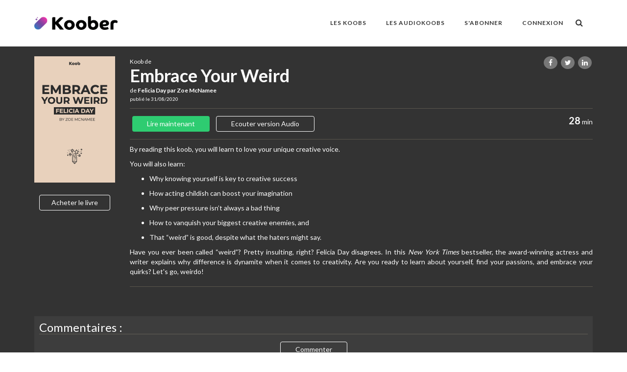

--- FILE ---
content_type: text/html; charset=UTF-8
request_url: https://koober.com/fr/fiche/1801-summary-of-embrace-your-weird
body_size: 11023
content:
<!DOCTYPE html>
<html ng-app="koober2" lang="fr">
    <head>
        <base data-env="prod" href="/fr/">
        <meta charset="utf-8">
        <meta content="width=device-width, initial-scale=1.0" name="viewport">
        <meta name="apple-itunes-app" content="app-id=1062596311">
        <title>Koob de "Embrace Your Weird" à lire en 28 minutes</title>
        <meta content="    By reading this koob, you will learn to love your unique creative voice.You will also learn:Why knowing yourself is key to creative successHow acting childish can boost your imaginationWhy peer pressure isn’t always a bad thingHow to vanquish your biggest creative enemies, andThat “weird” is good, despite what the haters might say.Have you ever been called “weird”? Pretty insulting, right? Felicia Day disagrees. In this New York Times bestseller, the award-winning actress and writer explains why difference is dynamite when it comes to creativity. Are you ready to learn about yourself, find your passions, and embrace your quirks? Let&#039;s go, weirdo!
    +
    
            
            
    

" name="description">
            <meta charset="utf-8">
    <meta name="apple-itunes-app" content="app-id=1062596311">
    <meta name="viewport" content="width=device-width, initial-scale=1.0">
    <meta itemprop="name" content="koober.com - Dopez vos connaissances en 20mn">
    <meta itemprop="description" content="Koober - Les résumés des livres qu'il faut avoir lus, à lire en quelques minutes">
    <meta itemprop="image" content="/bundles/app/images/home-koober.jpeg">
    <meta itemprop="image:url" content="/bundles/app/images/home-koober.jpeg">
    <meta itemprop="brand" content="Koober">
    <meta itemprop="author" content="koober">
    <meta itemprop="publisher" content="koober">
    <!-- Apple -->
    <meta property="al:ios:url" content="kooberdeeplink://koober.com/fiche/1801" />
    <meta property="al:ios:app_store_id" content="1062596311" />
    <meta property="al:ios:app_name" content="Koober" />
    <meta property="og:title" content="Embrace Your Weird" />
    <!-- Twitter Card data -->
    <meta name="twitter:card" content="article">
    <meta name="twitter:site" content="https://koober.com/fr/fiche">
    <meta name="twitter:title" content="Embrace Your Weird">
    <meta name="twitter:description" content="By reading this koob, you will learn to love your unique creative voice.You will also learn:Why knowing yourself is key to creative successHow acting childish can boost your imaginationWhy peer pressure isn’t always a bad thingHow to vanquish your biggest creative enemies, andThat “weird” is good, despite what the haters might say.Have you ever been called “weird”? Pretty insulting, right? Felicia Day disagrees. In this New York Times bestseller, the award-winning actress and writer explains why difference is dynamite when it comes to creativity. Are you ready to learn about yourself, find your passions, and embrace your quirks? Let&#039;s go, weirdo!
    +
    
            
            
    
">
    <meta name="twitter:image" content="https://s3-us-west-2.amazonaws.com/koober/admin/koob/admin-5f4cee977272e.png">
    <meta name="twitter:creator" content="@stan_sarr">
    <meta name="twitter:image:url" content="https://s3-us-west-2.amazonaws.com/koober/admin/koob/admin-5f4cee977272e.png">
    <meta name="twitter:image:src" content="https://s3-us-west-2.amazonaws.com/koober/admin/koob/admin-5f4cee977272e.png">
    <!-- Open Graph data -->
    <meta property="og:title" content="Embrace Your Weird" />
    <meta property="og:type" content="article" />
    <meta property="og:site_name" content="KOOBER" />
    <meta property="fb:app_id" content="1397974253836649" />
    <meta property="og:type" content="article" />
    <meta property="og:url" content="https://koober.com/fr/fiche" />
    <meta property="og:image" content="https://s3-us-west-2.amazonaws.com/koober/admin/koob/admin-5f4cee977272e.png" />
    <meta property="og:image:url" content="https://s3-us-west-2.amazonaws.com/koober/admin/koob/admin-5f4cee977272e.png" />
    <meta property="og:description" content="By reading this koob, you will learn to love your unique creative voice.You will also learn:Why knowing yourself is key to creative successHow acting childish can boost your imaginationWhy peer pressure isn’t always a bad thingHow to vanquish your biggest creative enemies, andThat “weird” is good, despite what the haters might say.Have you ever been called “weird”? Pretty insulting, right? Felicia Day disagrees. In this New York Times bestseller, the award-winning actress and writer explains why difference is dynamite when it comes to creativity. Are you ready to learn about yourself, find your passions, and embrace your quirks? Let&#039;s go, weirdo!
    +
    
            
            
    
" />
    <meta property="og:site_name" content="KOOBER" />
    <meta name="author" content="Stan SARR - koober.com">
    <link rel="icon" type="image/png" href="/bundles/app/images/favicon.png" />
    <meta name="description" content="Koober - Les résumés des livres qu'il faut avoir lus, à lire en quelques minutes">
    <meta name="title" content="koober.com - Dopez vos connaissances en 20mn" />
    <meta name="image" content="/bundles/app/images/home-koober.jpeg">
    <meta name="brand" content="Koober">
    <meta name="og:locale" content="fr" />
        <script>
            !function(t,e,n,s,a,c,i,o,p){t.AppsFlyerSdkObject=a,t.AF=t.AF||function(){
            (t.AF.q=t.AF.q||[]).push([Date.now()].concat(Array.prototype.slice.call(arguments)))},
            t.AF.id=t.AF.id||i,t.AF.plugins={},o=e.createElement(n),p=e.getElementsByTagName(n)[0],o.async=1,
            o.src="https://websdk.appsflyer.com?"+(c.length>0?"st="+c.split(",").sort().join(",")+"&":"")+(i.length>0?"af_id="+i:""),
            p.parentNode.insertBefore(o,p)}(window,document,"script",0,"AF","pba",{pba: {webAppId: "2df9c5b7-6167-4f72-b192-3ccf463b8654"}})
        </script>
                    <link rel="stylesheet" href="https://maxcdn.bootstrapcdn.com/font-awesome/4.5.0/css/font-awesome.min.css">
            <link href='//fonts.googleapis.com/css?family=Lato:300,400,700,900' rel='stylesheet' type='text/css'>
            <link href='//fonts.googleapis.com/css?family=Roboto+Slab:300,700,400' rel='stylesheet' type='text/css'>
            <link href='//fonts.googleapis.com/css?family=PT+Sans:400,700' rel='stylesheet' type='text/css'>
                        <link rel="stylesheet" type="text/css" href="/css/93ff7ac.css" media="screen"/>
                        <link rel="icon" type="image/png" href="/bundles/app/images/favicon.png" />
            </head>
    <body class="header-fixed header-fixed-space-v2" ng-controller="main as mainScope">
        <div class="row-fluid k-wrapper md-min-height-600 sm-min-height-600 " id="k-wrapper">
                		<header class="container-fluid k-header" id="k-header">
	    	<div class="header-v8 header-sticky">
		<div class="navbar mega-menu" role="navigation">
		<div class="container">
			<div class="res-container">
				<button type="button" class="navbar-toggle" data-toggle="collapse" data-target=".navbar-responsive-collapse">
					<span class="sr-only">Toggle navigation</span>
					<span class="icon-bar"></span>
					<span class="icon-bar"></span>
					<span class="icon-bar"></span>
				</button>


				<a class="navbar-brand" href="/">
									<img src="https://s3-us-west-2.amazonaws.com/koober/common/logo-color.png" alt="logo koober; koober.com">
								</a>
				<div class="header-inner-right">
					<ul class="menu-icons-list">
						<li class="menu-icons">
							<i class="menu-icons-style search search-close search-btn fa fa-search"></i>
															<div class="search-open">
									<form action="/fr/search" method="get">
										<input type="text" name="search" id="inputSearchID" class="animated fadeIn form-control inputSearch" placeholder="Recherchez un koob...">
									</form>
								</div>
														</li>
					</ul>
				</div>
			</div>
			<div class="collapse navbar-collapse navbar-responsive-collapse">
				<div class="res-container">
					<ul class="nav navbar-nav">
						<li class="dropdown mega-menu-fullwidth">
							<a href="javascript:void(0);" class="dropdown-toggle" data-toggle="dropdown">
								LES KOOBS
							</a>
							<ul class="dropdown-menu">
								<li>
									<div class="mega-menu-content">
										<div class="container">
											<div class="row">
												<div class="col-md-4 md-margin-bottom-30">
													<div class="h2">Découvrez</div>
													<ul class="dropdown-link-list">
														<li><a href="/fr/resumes">TOUS LES KOOBS</a></li>
														<li><a href="/fr/resumes/classement/les-plus-lus">LES PLUS LUS</a></li>
														<li><a href="/fr/resumes/classement/les-nouveaut%C3%A9s">LES NOUVEAUTÉS</a></li>
														<li><a href="/fr/resumes/classement/les-audios">LES AUDIOKOOBS</a></li>
													</ul>
												</div>
												<div class="col-md-4 md-margin-bottom-30">
													<div class="h2">Notre sélection</div>
													<ul class="dropdown-link-list">
														<li><a href="/fr/resumes/pack/[[pack.slug]]" ng-repeat="pack in mainScope.packs">[[pack.title | uppercase ]]</a></li>
													</ul>
												</div>
												<div class="col-md-4 md-margin-bottom-30">
													<div class="h2">Les Catégories</div>
													<ul class="dropdown-link-list">
														<li><a href="/fr/resumes/categorie/[[category.name]]" ng-repeat="category in mainScope.categories">[[category.value | uppercase]]</a></li>
													</ul>
												</div>
											</div>
										</div>
									</div>
								</li>
							</ul>
						</li>
																																																					<li>
								<a href="/fr/resumes/classement/les-audios">LES AUDIOKOOBS</a>
							</li>
							<li>
								<a href="/fr/tarifs-abonnement">S'ABONNER</a>
							</li>
							<li class="dropdown mega-menu-fullwidth">
								<a href="javascript:void(0);"  data-toggle="modal" data-target="#connexionModal">Connexion</a>
							</li>
											</ul>
				</div>
			</div>
		</div>
	</div>
</div>
    <script>
	function handleLogout(href){
		branch.logout(
			function(err)
			{
				console.log(err)
			}
		);
		window.location.href = href;

	}
    </script>
		</header>
	
                		<div class=" padding-top-95  k-content" id="k-content">
    		                <div class="bckg-fiche" ng-controller="fiche as vm" style="background-image: url(https://s3-us-west-2.amazonaws.com/koober/admin/koob/admin-5f4cee977272e.png)">
        <div class=" bckg-filter-black">
            <div class="container color-white" >
                <div class="row text-center koob-title margin-top-20">
                    <div class="listen"></div>
                    <div class="pull-righ "></div>
                </div>
                <div class="row">
                    <div class="col-md-2 col-sm-2 col-xs-2 text-center">
                        <input type="hidden" id="ficheId" value="1801">
                        <img src="https://s3-us-west-2.amazonaws.com/koober/admin/koob/admin-5f4cee977272e.png" class="img-responsive" alt="Embrace Your Weird">
                        <br>
                        <div class="hidden-xs">
                                                        <a href="https://www.simonandschuster.com/books/Embrace-Your-Weird/Felicia-Day/9781982113223" class="btn btn-u btn-brd btn-u-light margin-5" target="_blank"><span style="padding-left: 11px; padding-right: 11px;">Acheter le livre</span></a>
                        </div>
                    </div>
                    <div class="col-md-10 col-sm-10">
                        <div class="fiche-title">
                            <ul class="list-unstyled team-social pull-right" style="min-height: 50px; ">
                                <li>
                                    <a href="https://koober.com/fr/fiche/1801-summary-of-embrace-your-weird" class="badge share-facebook quote-badge"><i class="fa fa-facebook"></i></a>
                                </li>
                                <li>
                                    <a data-info="Embrace Your Weird"  href="https://koober.com/fr/fiche/1801-summary-of-embrace-your-weird" class="badge share-twitter quote-badge"><i class="fa fa-twitter"></i></a>
                                </li>
                                <li>
                                    <a href="https://koober.com/fr/fiche/1801-summary-of-embrace-your-weird" data-placement="top" data-toggle="tooltip" class="badge share-linkedin quote-badge"><i class="fa fa-linkedin fa-1x"></i></a>
                                </li>

                            </ul>
                            <span class="font-size-12">Koob de </span>
                            <h1 style="font-size: 36px; margin-bottom: 4px;" class=" font-weight-600 no-margin">Embrace Your Weird</h1>
                            <h2 class="font-size-12 no-margin" >de
                                <span class="font-weight-600" >
                                    Felicia Day par Zoe McNamee
							    </span>
                            </h2>
                            <span class="font-size-10 float-right" >
                                publié le 31/08/2020
                            </span>

                        </div>
                        <div class="margin-bottom-10 padding-bottom-10 brd-bt-wheat"></div>
                        <div class="margin-bottom-10">
                            <div class="">
                                <div class="pull-right">
                                    <span class="font-size-20 font-weight-600">28</span> min
                                </div>
                                                                                                                                                                            <a id="read_connexion" href="javascript:void(0);"  data-toggle="modal" data-target="#connexionModal" class="btn btn-u btn-u-green padding-right-30 padding-left-30 margin-5">Lire maintenant</a>
                                                                                    <a id="listen_connexion" href="javascript:void(0);"  data-toggle="modal" data-target="#connexionModal" class="btn btn-u btn-u-light btn-brd padding-right-30 padding-left-30 margin-5">Ecouter version Audio</a>
                                                                                                                                                                        </div>
                        </div>
                        <div class="margin-bottom-10 brd-bt-wheat"></div>
                                                <div class="text-justify ">
                            <p>By reading this koob, you will learn to love your unique creative voice.</p><p>You will also learn:</p><ul><li><p role="presentation">Why knowing yourself is key to creative success</p></li><li><p role="presentation">How acting childish can boost your imagination</p></li><li><p role="presentation">Why peer pressure isn’t always a bad thing</p></li><li><p role="presentation">How to vanquish your biggest creative enemies, and</p></li><li><p role="presentation">That “weird” is good, despite what the haters might say.</p></li></ul><p>Have you ever been called “weird”? Pretty insulting, right? Felicia Day disagrees. In this <i>New York Times</i> bestseller, the award-winning actress and writer explains why difference is dynamite when it comes to creativity. Are you ready to learn about yourself, find your passions, and embrace your quirks? Let's go, weirdo!<br></p><div class="medium-insert-buttons" contenteditable="false" style="display: none">
    <a class="medium-insert-buttons-show">+</a>
    <ul class="medium-insert-buttons-addons" style="display: none">
            <li><a data-addon="images" data-action="add" class="medium-insert-action"><span class="fa fa-camera"></span></a></li>
            <li><a data-addon="embeds" data-action="add" class="medium-insert-action"><span class="fa fa-youtube-play"></span></a></li>
    </ul>
</div>
                        </div>
                                                <div class="margin-bottom-10 padding-bottom-10 brd-bt-wheat"></div>
                        <div class="show-xs">
                                                        <a href="https://www.simonandschuster.com/books/Embrace-Your-Weird/Felicia-Day/9781982113223" class="btn btn-u btn-brd btn-u-light margin-5" target="_blank"><span style="padding-left: 11px; padding-right: 11px;">Acheter le livre</span></a>
                        </div>

                    </div>
                </div>
                <div class="margin-top-50 fiche-commentaires padding-10 margin-bottom-50">
                    <p class="no-top-space brd-bt-wheat" style="font-family: inherit; font-weight: 500; line-height: 1.1; font-size: 24px;">Commentaires :</p>
                                            <div class="text-center">
                            <a data-toggle="modal" data-target="#connexionModal" class="btn btn-u btn-brd btn-u-light padding-right-30 padding-left-30 margin-5">Commenter</a>
                        </div>
                    
                                                                                        
                            <div class="margin-bottom-20 padding-bottom-10 brd-bt-wheat">
                                <table class="posted-comm ">
                                    <tr class="">
                                        <td class="text-center width-45px">
                                            <div>
                                                <img src="/bundles/app/images/user.jpg" class="img-circle" width="35px">
                                            </div>
                                        </td>
                                        <td>
                                            <div class="font-weight-600">
                                                <u>BADRAN ALSHAMSI</u>
                                                <div class="pull-right font-size-10">
                                                    2021-06-29 08:06:02
                                                </div>
                                            </div>
                                        </td>
                                    </tr>
                                    <tr class="">
                                        <td class="text-center">
                                            <div class="fiche-comm-note margin-top-5">
                                            </div>
                                        </td>
                                        <td>
                                            <div class="text-justify">
                                                I really could use some of the tools show in it ... like it and enjoy listening and reading it .. thank you . 
                                            </div>
                                                                                    </td>
                                    </tr>
                                </table>
                            </div>

                                                                    
                            <div class="margin-bottom-20 padding-bottom-10 brd-bt-wheat">
                                <table class="posted-comm ">
                                    <tr class="">
                                        <td class="text-center width-45px">
                                            <div>
                                                <img src="/bundles/app/images/user.jpg" class="img-circle" width="35px">
                                            </div>
                                        </td>
                                        <td>
                                            <div class="font-weight-600">
                                                <u>user_5f71021d8db5e</u>
                                                <div class="pull-right font-size-10">
                                                    2020-09-27 22:41:46
                                                </div>
                                            </div>
                                        </td>
                                    </tr>
                                    <tr class="">
                                        <td class="text-center">
                                            <div class="fiche-comm-note margin-top-5">
                                            </div>
                                        </td>
                                        <td>
                                            <div class="text-justify">
                                                I really enjoyed reading this book! It’s really opened my mind to exploring more about what’s out there in the world. It’s motivated me to be more of myself and accept myself for who I am and embrace every aspect of who I am. I am now ready to go into the world and give the world the best of me! Become who I’ve always meant to become! Thank you for a refreshing read. 
                                            </div>
                                                                                    </td>
                                    </tr>
                                </table>
                            </div>

                                            
                                    </div>
            </div>
        </div>
    </div>
		</div>
	
                		<footer class="k-footer" id="k-footer">
	    	<section class="grey padding-top-30 footer-home grey-title margin-top-20">
    <div class="container">
        <img src="https://s3-us-west-2.amazonaws.com/koober/common/logo-color.png" height="40" class="margin-bottom-20 logo-footer">
        <div class="row">

            <div class="col-md-4">
                <p align="justify" class="font-size-12">Koober est une véritable bibliothèque de livres compressés, à emporter partout avec vous.  En vous inscrivant sur Koober, vous pourrez lire à volonté des centaines de koobs de livres de qualité à tout moment de la journée. Koober sélectionne les meilleurs livres non fictionnels et en propose des koobs à lire en moins de 20 minutes.
                </p>

                <div class="row">
                    <div class="col-md-6">
                        <a href="https://itunes.apple.com/us/app/koober/id1062596311?mt=8" style=" display:inline-block;overflow:hidden;background:url(https://linkmaker.itunes.apple.com/images/badges/en-us/badge_appstore-lrg.svg) no-repeat;width:165px;height:40px; margin-top:11px;"></a>
                    </div>
                    <div class="col-md-6" >
                        <a href='https://play.google.com/store/apps/details?id=com.koober.app&utm_source=global_co&utm_medium=prtnr&utm_content=Mar2515&utm_campaign=PartBadge&pcampaignid=MKT-Other-global-all-co-prtnr-py-PartBadge-Mar2515-1'><img alt='Disponible sur Google Play' style='width:165px;' src='https://play.google.com/intl/fr/badges/images/generic/fr_badge_web_generic.png'/></a>
                    </div>
                </div>
            </div>
            <div class="col-md-2 col-md-offset-1 col-sm-12 col-xs-12 col-xxs-12">
                <ul class="list-unstyled">
                    <li><a href="/fr/blog/les-articles" class="grey-title">Blog</a></li>
                    <li><a href="javascript:Intercom('show');" class="grey-title">Contact</a></li>
                    <li><a href="http://help.koober.com" target="_blank" class="grey-title">FAQ</a></li>
                    <li><a href="/fr/General-Terms-and-Conditions" class="grey-title">Conditions générales</a></li>
                </ul>
            </div>
            <div class="col-md-4 col-md-offset-1">
                <div class="col-md-6 text-center">
                    <a href="https://jeflabel.com/startup/" rel="nofollow"><img src="https://s3-us-west-2.amazonaws.com/koober/common/jeff_label.png" width="50" alt="Jeff Label"></a>
                </div>
                <div class="col-md-6 text-center">
                    <a href="https://mixpanel.com/f/partner" rel="nofollow"><img src="//cdn.mxpnl.com/site_media/images/partner/badge_light.png" alt="Mobile Analytics" /></a>
                </div>
                <div class="text-bottom margin-top-15 margin-bottom-10 text-center">Rejoignez-nous sur</div>
                <ul class="list-unstyled list-inline text-center footer-socials">
                    <li><a href="https://www.facebook.com/kooberr" target="_blank"><i class="fa fa-facebook"></i></a></li>
                    <li><a href="https://twitter.com/Teamkoober"><i class="fa fa-twitter"></i></a></li>
                </ul>
            </div>



        </div>

    </div>
</section>		</footer>
	
                            <div class="hidden" id="KooberPlan" data-info=""></div>
                <div class="modal fade" id="stripeUpdateCardModal" aria-hidden="false">
        <div class="modal-dialog" style="width: 750px;height:500px">
            <div class="modal-content update-card-modal" style="width: 750px;height:500px">
                <img class="updateCardStripeImage" src="/bundles/user/images/logoSideKoober.png"/>
                <div id="updateCard" class="updateCard">
                    <div class="titleUpdateImageDiv">
                        <h4 style="align-self: center; font-size: 28px; margin-left: 20px">Ajouter une carte</h4>
                    </div>
                    <form class="formUpdateCard">
                        <fieldset>
                            <div class="row">
                                <input id="cardholder-name" type="text" placeholder="Nom Prénom">
                            </div>
                        </fieldset>
                        <fieldset>
                            <div class="row">
                                <div id="card-element"></div>
                            </div>
                        </fieldset>
                    </form>
                    <button class="btn buttonUpdateCard" id="card-button" data-loading-text="Mise à jour..." style="margin-bottom: 40px; font-size: 20px;">
                        Enregistrer ma carte
                    </button>
                </div>
            </div>
        </div>
    </div>                                    
<div class="modal fade" id="connexionModal" aria-hidden="false">
    <div class="modal-dialog" style="width: 300px;">
        <div class="modal-content">
            <div class="modal-header" style="border-bottom: none;">
                <button type="button" class="close" data-dismiss="modal" aria-hidden="true">&times;</button>
                <h4 class="modal-title" style="text-align: center;">Connexion</h4>
                <p class="text-center">Si vous n'avez pas encore de compte, <br> <a href="#" id="toConnect">inscrivez vous</a></p>
            </div>
            <div class="modal-body">
                <form action="/fr/login_check" method="post">
        <p class="text-center">
        <a href="/login/facebook" class="btn btn-facebook font-size-10 full-width facebook-connect">
            <i class="fa fa-facebook"></i>  Connectez-vous avec facebook
        </a>
    </p>
    <p style="text-align: center;"><b>OU</b></p><input type="hidden" name="_csrf_token" value="aAgIWoiolT-BFbSEEtdnhIpdRsTIVz59onCb7NZ01B0" />
    <p> <input type="text" name="_username" class="form-control opacity" placeholder="Nom d&#039;utilisateur ou Adresse Email" style="background: transparent;"></p>
    <p> <input type="password" name="_password" class="form-control opacity" placeholder="Mot de passe" style="background: transparent;"></p>
    <p><button type="submit" class="btn btn-u btn-u-red full-width">Je me connecte</button></p>
    <p class="text-center"><a href="/fr/register/">Inscription</a> | <a href="/fr/resetting/request">Mot de passe oublié ?</a></p>
</form>

            </div>
        </div>
    </div>
</div>
                    <div class="modal fade" id="myModal" aria-hidden="false">
    <div class="modal-dialog" style="width: 300px;">
        <div class="modal-content">
            <div class="modal-header" style="border-bottom: none;">
                <button type="button" class="close" data-dismiss="modal" aria-hidden="true">&times;</button>
                <h4 class="modal-title" style="text-align: center;">Inscription</h4>
                <p class="text-center">Si vous avez déjà un compte, <br> <a id="toSubscrib" href="#">Connectez-vous</a></p>
            </div>
            <div class="modal-body">
                <div class="container" style="width: 100%;">
    <form action="/fr/register/"  method="POST" class="fos_user_registration_register" name="form" novalidate>
                <div class="reg-block-header">
        </div>
        <p class="text-center"><a href="/login/facebook" type="button" class="btn font-size-10 btn-facebook full-width facebook-connect">
                <i class="fa fa-facebook"></i>  Inscrivez-vous avec facebook
            </a>
        </p>
        <p style="text-align: center;"><b>OU</b></p>
        <p><input type="email" id="fos_user_registration_form_email" name="fos_user_registration_form[email]" required="required" class="form-control emailSubscription" placeholder="Adresse email" style="background: transparent;" /></p>
        <p><input type="password" id="fos_user_registration_form_plainPassword" name="fos_user_registration_form[plainPassword]" required="required" class="form-control" placeholder="Mot de passe" style="background: transparent;" /></p>
        <hr>
        <input type="hidden" id="fos_user_registration_form__token" name="fos_user_registration_form[_token]" value="0SH7jqnIzw2lpLNgVU0LKQpKRbmwPQE0E-toTBmzoKE" />
        <p class="text-center"><small>En cliquant sur Je m'inscris, vous acceptez nos <a href="/fr/General-Terms-and-Conditions">Conditions</a></small></p>
        <p><input type="submit" value="Je m'inscris" class="btn-u rounded btn-u-red full-width"/></p>
    </form>
</div>
            </div>
        </div>
    </div>
</div>                    <div class="modal fade" id="kooberYoutube" aria-hidden="false">
    <div class="modal-dialog">
        <div class="modal-content">
            <div class="modal-header" style="border-bottom: none;">
                <button type="button" class="close" data-dismiss="modal" aria-hidden="true">&times;</button>
            </div>
            <div class="modal-body">
                <iframe width="560" height="315" src="https://www.youtube.com/embed/h53Vcq9JJOw" frameborder="0" allowfullscreen></iframe>
            </div>
        </div>
    </div>
</div>
                                    </div>
                        <script src="/bundles/fosjsrouting/js/router.js"></script>
            <script src="/js/routing?callback=fos.Router.setData"></script>
                        <script type="text/javascript" src="/js/2727589.js"></script>
                        <script type="text/javascript" src="/bundles/app/plugins/countdown/jquery.plugin.js"></script>
            <script type="text/javascript" src="/bundles/app/plugins/countdown/jquery.countdown.js"></script>
            <script type="text/javascript" src="/bundles/app/js/angular/angular.js"></script>
            <script type="text/javascript" src="/bundles/app/js/angular/plugins/angular-route.js"></script>
            <script type="text/javascript" src="/bundles/app/js/angular/plugins/angular-socialshare.js"></script>
            <script type="text/javascript" src="/bundles/app/js/angular/plugins/angular-animate.js"></script>
            <script type="text/javascript" src="/bundles/app/js/angular/plugins/angular-filter.js"></script>
            <script type="text/javascript" src="/bundles/app/js/angular/plugins/ng-infinite-scroll.js"></script>
            <script type="text/javascript" src="/bundles/app/js/angular/plugins/underscore.js"></script>
            <script type="text/javascript" src="/bundles/app/js/angular/plugins/Restangular.js"></script>
            <script type="text/javascript" src="/bundles/app/js/angular/plugins/angular.audio.js"></script>
            <script type="text/javascript" src="/bundles/blog/js/angular-medium/angular-medium-editor.js"></script>
            <script type="text/javascript" src="/bundles/app/js/angular/app.js"></script>
            <script type="text/javascript" src="/bundles/app/js/angular/Controllers/mainCtrl.js"></script>
            <script type="text/javascript" src="/bundles/app/js/angular/Factory/KoobRestangularFactory.js"></script>
            <script type="text/javascript" src="/bundles/app/js/node_modules/angular-sweetalert/SweetAlert.js"></script>
            <script type="text/javascript" src="/bundles/app/js/angular/Directives/badgeDirective.js"></script>
            <script type="text/javascript" src="/bundles/app/js/angular/Directives/badgeDirective.js"></script>
            <script type="text/javascript" src="/bundles/app/js/plugins/branch.min.js"></script>
            <!--[if lt IE 9]>
            <script src="/bundles/siteapp/plugins/html5shiv.js"></script>
            <script src="/bundles/siteapp/plugins/respond.js"></script>
            <script src="/bundles/siteapp/plugins/placeholder-IE-fixes.js"></script>
            <![endif]-->
            <script type="text/javascript" src="https://js.stripe.com/v3/"></script>
            <script src="https://cdn.ravenjs.com/3.26.4/raven.min.js" crossorigin="anonymous"></script>
            <script>
                function runService(f, options/*: {| failsafe: boolean |} = {}*/) {
                    options = options || {};
                    if (!options.disabled) {
                        if (options.failsafe) {
                            // If failsafe mode we catch every error and log it as error
                            try {
                                f();
                            } catch (e) {
                                // eslint-disable-next-line no-console
                                console.error(e);
                            }
                        } else {
                            f();
                        }
                    }
                }

                function initSentry() {
                    Raven.config('https://88c8d63ef3d64223a1654c013f798d12@o184650.ingest.sentry.io/5427966').install();
                }

                function initIntercom() {
                    var APP_ID = "kutbc1ff";

                    window.intercomSettings = {
                        app_id: APP_ID,
                                                hide_default_launcher: true,
                    };
                    (function(){var w=window;var ic=w.Intercom;if(typeof ic==="function"){ic('reattach_activator');ic('update',w.intercomSettings);}else{var d=document;var i=function(){i.c(arguments);};i.q=[];i.c=function(args){i.q.push(args);};w.Intercom=i;var l=function(){var s=d.createElement('script');s.type='text/javascript';s.async=true;s.src='https://widget.intercom.io/widget/' + APP_ID;var x=d.getElementsByTagName('script')[0];x.parentNode.insertBefore(s, x);};if(document.readyState==='complete'){l();}else if(w.attachEvent){w.attachEvent('onload',l);}else{w.addEventListener('load',l,false);}}})();
                }

                function initBranch() {
                    var BRANCH_KEY = "key_live_kjLg0ABQ0X7U1FI65t7UFmbfFDec6N5q";
                    branch.init(BRANCH_KEY, function(err, data) {
                        if (err) console.error(">> branch.init error", err);
                    });
                                    }

                function initSegment() {
                    var SEGMENT_KEY = "AW1knvdd6MbYvB0WJn4NayXvjYoTUO7g";
                    // Snippet
                    // @see https://segment.com/docs/sources/website/analytics.js/quickstart/
                    !function(){var analytics=window.analytics=window.analytics||[];if(!analytics.initialize)if(analytics.invoked)window.console&&console.error&&console.error("Segment snippet included twice.");else{analytics.invoked=!0;analytics.methods=["trackSubmit","trackClick","trackLink","trackForm","pageview","identify","reset","group","track","ready","alias","debug","page","once","off","on"];analytics.factory=function(t){return function(){var e=Array.prototype.slice.call(arguments);e.unshift(t);analytics.push(e);return analytics}};for(var t=0;t<analytics.methods.length;t++){var e=analytics.methods[t];analytics[e]=analytics.factory(e)}analytics.load=function(t,e){var n=document.createElement("script");n.type="text/javascript";n.async=!0;n.src="https://cdn.segment.com/analytics.js/v1/"+t+"/analytics.min.js";var a=document.getElementsByTagName("script")[0];a.parentNode.insertBefore(n,a);analytics._loadOptions=e};analytics.SNIPPET_VERSION="4.1.0";
                        analytics.load(SEGMENT_KEY);
                        analytics.page();
                        analytics.ready(function(){
                            var anonId = mixpanel.get_distinct_id();
                            if($.cookie('MIX_PANEL_DISTINCT_ID') == null || $.cookie("MIX_PANEL_DISTINCT_ID") == "") {
                                $.cookie('MIX_PANEL_DISTINCT_ID', anonId);
                            }
                        });

                                                analytics.identify();
                                            }}();

                }
                var cardElement;
                function initStripe() {
                    $(document).ready(function() {
                        var stripeClient = window.stripeClient = Stripe('pk_live_9JZb6opluaAt7uBfa8mgfgDY');
                        var elements = stripeClient.elements();
                        var style = {
                            base: {
                                color: "#32325D",
                                fontWeight: 500,
                                fontFamily: "Inter UI, Open Sans, Segoe UI, sans-serif",
                                fontSize: "16px",
                                fontSmoothing: "antialiased",

                                "::placeholder": {
                                    color: "#F5F7FA"
                                }
                            },
                            invalid: {
                                color: "#E25950"
                            }
                        };
                        cardElement = elements.create('card');
                        cardElement.mount('#card-element');
                    });
                }

                // Boot sequence
                runService(initSentry, { failsafe: true });
                runService(initBranch, { failsafe: true });
                runService(initSegment, { failsafe: true });
                runService(initStripe, { failsafe: true });
                runService(initIntercom, { failsafe: true });

                $("div.overlay-full").hide();
				$(document).ready(function() {
                    $("#audioKoobPage").bind('contextmenu', function (e) {
                       e.preventDefault();
                        return false;
                    });
                    jQuery('.search').click(function () {
                        if(jQuery('.search-btn').hasClass('fa-search')){
                            jQuery('.search-open').fadeIn(500);
                            jQuery('.search-btn').removeClass('fa-search');
                            jQuery('.search-btn').addClass('fa-times');
                            $(".inputSearch").focus();
                        } else {
                            jQuery('.search-open').fadeOut(500);
                            jQuery('.search-btn').addClass('fa-search');
                            jQuery('.search-btn').removeClass('fa-times');
                        }
                    });

                    
                                        

                    $("#toConnect").click(function(event) {
                        event.preventDefault();
                        $("#connexionModal").modal("hide");
                        $("#myModal").modal("show");
                    });
                    $("#toSubscrib").click(function(event) {
                        event.preventDefault();

                        $("#connexionModal").modal("show");
                        $("#myModal").modal("hide");
                    });
                    $(document).on('click', '.stripe_update_card', (e) => {
                        var $btn = $('.stripe_update_card').button('loading')
                        var createIntent = (response) => {
                            if('error' in response && response.error){
                                return;
                            }
                            var clientSecret = response.intent.client_secret;
                            $('#card-button').attr('data-secret', clientSecret);
                            $("#stripeUpdateCardModal").modal("show");
                            $btn.button('reset')
                            $(document).on('click', '#card-button', (e) => {
                                const $btnUpdateCard = $('#card-button').button('loading')
                                const attrClientSecret = $('#card-button').attr('data-secret');
                                const cardholderName = $('#cardholder-name');
                                stripeClient.handleCardSetup(
                                    attrClientSecret, cardElement, {
                                        payment_method_data: {
                                            billing_details: {name: cardholderName.value}
                                        }
                                    }
                                ).then(function(result) {
                                    if (result.error) {
                                        // Display error.message in your UI.
                                        $("#stripeUpdateCardModal").modal("hide");
                                        $btnUpdateCard.button('reset');
                                        swal("Erreur", "Une erreur est survenue lors de la mise à jour de votre carte bancaire.", "error");
                                    } else {
                                        // The payment has succeeded. Display a success message.
                                        $.post("https://koober.com/fr/api/v3/subscription/stripe/card", { paymentMethodId: result.setupIntent.payment_method }, (response) => {
                                            $("#stripeUpdateCardModal").modal("hide");
                                            $btnUpdateCard.button('reset');
                                            if(response.error){
                                                swal("Erreur", "Une erreur est survenue lors de la mise à jour de votre carte bancaire.", "error");
                                            } else {
                                                swal("Mise à jour réussie", "Votre carte bancaire à été modifié", "success");
                                            }
                                        });
                                    }
                                });
                            });
                        };
                        $.get("https://koober.com/fr/api/v3/subscription/stripe/intent", createIntent);
                    });



                    $(document).on('click', '.Stripe_payment_button__koober', function(e) {
                        e.preventDefault();
                        $("#KooberPlan").data("info", $(this).data("plan"));
                        var plan = $("#KooberPlan").data("info");
                        var email = $(this).data("email");
                        var coupon = $("#Coupon").val();
                        if(coupon !== "undefined") {
                            if(coupon.length < 3) {
                                coupon = "noCoupon";
                            }
                        } else {
                            coupon = "noCoupon";
                        }

                        var stripeCheckout = function(response){
                            if(response.error){
                                swal("Coupon", "Votre coupon n'est pas valide.", "error");
                            }
                            else{
                                analytics.track('Subscription Started', {});
                                var successUrl = "https://koober.com/fr/abonnement/psPlan/coupon";
                                successUrl = successUrl.replace("psPlan",plan).replace("coupon", coupon);
                                var paramsStripe = {};
                                paramsStripe.sessionId = response.sessionId;

                                stripeClient.redirectToCheckout(paramsStripe);
                            }
                        };
                        $.post("https://koober.com/fr/api/v3/subscription/stripe", { plan : plan, coupon : coupon, email : email}, stripeCheckout);

                        e.preventDefault();
                    });

                    var url = window.location.pathname;
                    var divActive = $('.navbar a[href="'+url+'"]');
                    if(divActive.parent("ul.dropdown-link-list") !== undefined) {
                        divActive.closest("li.dropdown.mega-menu-fullwidth").addClass("active");
                        divActive.parent("ul.dropdown-link-list").parent("li.dropdown").addClass("active");
                    }
                    $('.navbar a[href="'+url+'"]').parent().addClass("active");

                });
            </script>
        
    <script type="text/javascript" src="/bundles/app/js/angular/Controllers/ficheCtrl.js"></script>
    <script type="text/javascript" src="/bundles/app/js/plugins/jquery.urlshortener.js"></script>
    <script>
        $(document).ready(function () {
            $('#read_connexion').click(function(){
                document.cookie = "_koober_redirect_after_login_listen = " + encodeURIComponent('1801-summary-of-embrace-your-weird') + ";expires=Thu, 18 Dec 02 12:00:00 UTC;path=/";
                document.cookie = "_koober_redirect_after_login_read = " + encodeURIComponent('1801-summary-of-embrace-your-weird') + ";path=/";
            });
            $('#listen_connexion').click(function(){
                document.cookie = "_koober_redirect_after_login_read = " + encodeURIComponent('1801-summary-of-embrace-your-weird') + ";expires=Thu, 18 Dec 02 12:00:00 UTC;path=/";
                document.cookie = "_koober_redirect_after_login_listen = " + encodeURIComponent('1801-summary-of-embrace-your-weird') + ";path=/";
            });


            var iOS = /iPad|iPhone|iPod/.test(navigator.userAgent) && !window.MSStream;
            var user = "";
            if(iOS) {
                document.location = "kooberdeeplink://koober.com/fiche/1801"
            }
            $(".share-facebook").click(function (e) {
                e.preventDefault();
                var url = $(this).attr("href"),
                    shareUrl = "https://www.facebook.com/sharer/sharer.php?u="+escape(url);
                var width  = 350,
                    height = 350,
                    left   = ($(window).width()  - width)  / 2,
                    top    = ($(window).height() - height) / 2,
                    opts   = 'width='  + width  +
                        ',height=' + height +
                        ',top='    + top    +
                        ',left='   + left;
                window.open(shareUrl, 'koober.com - Obtener jusqu\'a un an gratuit', opts);
                console.log(url);
            });

            $(".share-linkedin").click(function (e) {
                e.preventDefault();
                var url = $(this).attr("href"),
                    shareUrl = "https://www.linkedin.com/shareArticle?url="+escape(url);
                var width  = 350,
                    height = 350,
                    left   = ($(window).width()  - width)  / 2,
                    top    = ($(window).height() - height) / 2,
                    opts   = 'width='  + width  +
                        ',height=' + height +
                        ',top='    + top    +
                        ',left='   + left;
                window.open(shareUrl, 'koober.com - Obtener jusqu\'a un an gratuit', opts);
                console.log(url);
            });


            jQuery.urlShortener.settings.apiKey="AIzaSyA_LAho6EWxKyn1OiGbD3_UB-L_cNDpMEg";


            $(".share-twitter").click(function (e) {
                e.preventDefault();
                var url = $(this).attr("href");
                jQuery.urlShortener({

                    longUrl: url,
                    success: function (shortUrl) {
                        title = "Koob de "  + $(".share-twitter").attr("data-info");
                        shareUrl =  "https://twitter.com/intent/tweet?text="+title+"&via=TeamKoober&url="+escape(shortUrl);
                        var width  = 350,
                            height = 350,
                            left   = ($(window).width()  - width)  / 2,
                            top    = ($(window).height() - height) / 2,
                            opts   = 'width='  + width  +
                                ',height=' + height +
                                ',top='    + top    +
                                ',left='   + left;
                        window.open(shareUrl, 'koober.com - Obtener jusqu\'a un an gratuit', opts);
                        console.log(url);
                    },
                    error: function(err)
                    {
                        alert(JSON.stringify(err));
                    }
                });
            });
        });
    </script>
	</body>
</html>


--- FILE ---
content_type: text/html
request_url: https://content.googleapis.com/static/proxy.html?usegapi=1&jsh=m%3B%2F_%2Fscs%2Fabc-static%2F_%2Fjs%2Fk%3Dgapi.lb.en.2kN9-TZiXrM.O%2Fd%3D1%2Frs%3DAHpOoo_B4hu0FeWRuWHfxnZ3V0WubwN7Qw%2Fm%3D__features__
body_size: -191
content:
<!DOCTYPE html>
<html>
<head>
<title></title>
<meta http-equiv="X-UA-Compatible" content="IE=edge" />
<script nonce="Pyw0zdwZnSvdUvoPhfW9UA">
  window['startup'] = function() {
    googleapis.server.init();
  };
</script>
<script src="https://apis.google.com/js/googleapis.proxy.js?onload=startup" async defer nonce="Pyw0zdwZnSvdUvoPhfW9UA"></script>
</head>
<body>
</body>
</html>


--- FILE ---
content_type: text/javascript; charset=utf-8
request_url: https://app.link/_r?sdk=web2.49.1&branch_key=key_live_kjLg0ABQ0X7U1FI65t7UFmbfFDec6N5q&callback=branch_callback__0
body_size: 71
content:
/**/ typeof branch_callback__0 === 'function' && branch_callback__0("1545168341974547449");